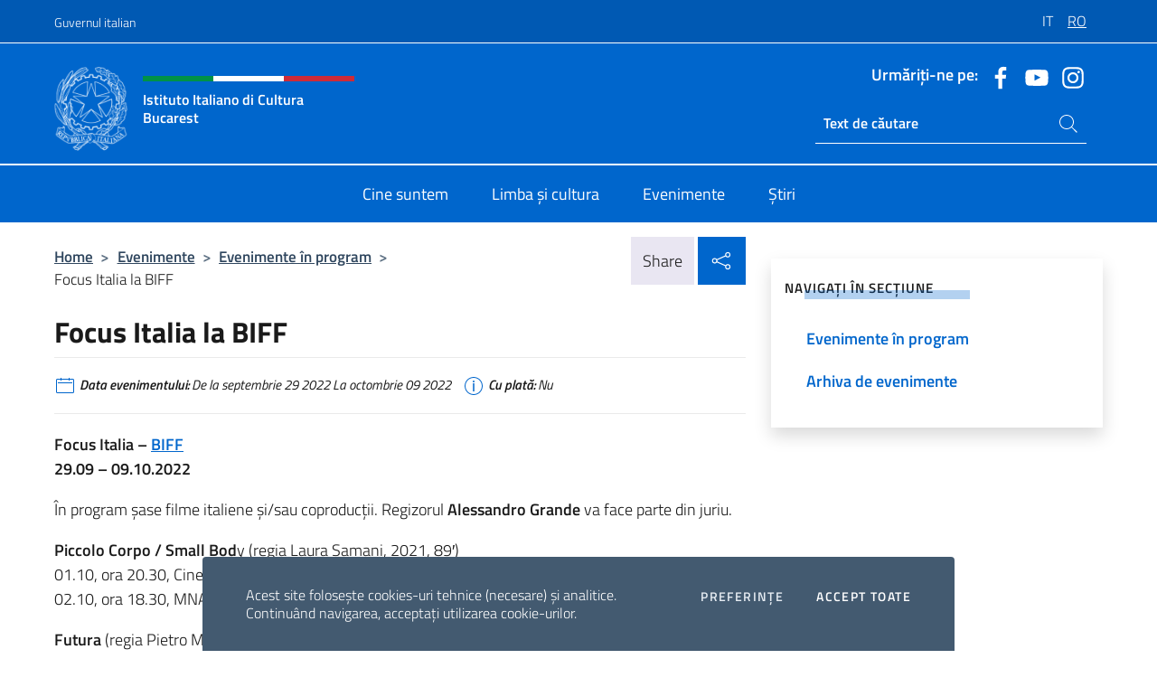

--- FILE ---
content_type: text/html; charset=UTF-8
request_url: https://iicbucarest.esteri.it/ro/gli_eventi/calendario/focus-italia-al-biff-2/
body_size: 10581
content:
<!DOCTYPE html>
<html lang="ro-RO">
<head>
	<meta charset="UTF-8">
	<meta name="viewport" content="width=device-width, initial-scale=1, shrink-to-fit=no">
	<meta name="author" content="Ministero degli Affari Esteri e della Cooperazione Internazionale">
	<link rel="profile" href="https://gmpg.org/xfn/11">

	<title>Focus Italia la BIFF &#8211; Istituto Italiano di Cultura Bucarest</title>
<meta name='robots' content='max-image-preview:large' />
	<style>img:is([sizes="auto" i], [sizes^="auto," i]) { contain-intrinsic-size: 3000px 1500px }</style>
	<link rel="alternate" hreflang="it" href="https://iicbucarest.esteri.it/it/gli_eventi/calendario/focus-italia-al-biff/" />
<link rel="alternate" hreflang="ro" href="https://iicbucarest.esteri.it/ro/gli_eventi/calendario/focus-italia-al-biff-2/" />
<link rel="alternate" hreflang="x-default" href="https://iicbucarest.esteri.it/it/gli_eventi/calendario/focus-italia-al-biff/" />
<link rel="alternate" type="application/rss+xml" title="Istituto Italiano di Cultura Bucarest &raquo; Flux" href="https://iicbucarest.esteri.it/ro/feed/" />
<link rel="alternate" type="application/rss+xml" title="Istituto Italiano di Cultura Bucarest &raquo; Flux comentarii" href="https://iicbucarest.esteri.it/ro/comments/feed/" />
<link rel='stylesheet' id='iwy-booking-event-css' href='https://iicbucarest.esteri.it/wp-content/plugins/iwy-booking-events/public/css/iwy-booking-event-public.min.css?ver=1.7.0' media='all' />
<link rel='stylesheet' id='iwy-search-autocomplete-css' href='https://iicbucarest.esteri.it/wp-content/plugins/iwy-search-autocomplete/public/css/iwy-search-autocomplete-public.min.css?ver=1.0.0' media='all' />
<link rel='stylesheet' id='bootstrap-italia-css-css' href='https://iicbucarest.esteri.it/wp-content/themes/sedi-tema/assets/css/bootstrap-italia.min.css?ver=2.5.0' media='all' />
<link rel='stylesheet' id='custom-style-css' href='https://iicbucarest.esteri.it/wp-content/themes/sedi-tema/assets/css/custom.min.css?ver=2.5.0' media='all' />
<script id="wpml-cookie-js-extra">
var wpml_cookies = {"wp-wpml_current_language":{"value":"ro","expires":1,"path":"\/"}};
var wpml_cookies = {"wp-wpml_current_language":{"value":"ro","expires":1,"path":"\/"}};
</script>
<script defer src="https://iicbucarest.esteri.it/wp-content/plugins/sitepress-multilingual-cms/res/js/cookies/language-cookie.js?ver=486900" id="wpml-cookie-js" defer data-wp-strategy="defer"></script>
<script defer src="https://iicbucarest.esteri.it/wp-includes/js/jquery/jquery.min.js?ver=3.7.1" id="jquery-core-js"></script>
<link rel="https://api.w.org/" href="https://iicbucarest.esteri.it/ro/wp-json/" /><link rel="EditURI" type="application/rsd+xml" title="RSD" href="https://iicbucarest.esteri.it/xmlrpc.php?rsd" />

<link rel="canonical" href="https://iicbucarest.esteri.it/ro/gli_eventi/calendario/focus-italia-al-biff-2/" />
<link rel='shortlink' href='https://iicbucarest.esteri.it/ro/?p=871' />
<link rel="alternate" title="oEmbed (JSON)" type="application/json+oembed" href="https://iicbucarest.esteri.it/ro/wp-json/oembed/1.0/embed?url=https%3A%2F%2Fiicbucarest.esteri.it%2Fro%2Fgli_eventi%2Fcalendario%2Ffocus-italia-al-biff-2%2F" />
<link rel="alternate" title="oEmbed (XML)" type="text/xml+oembed" href="https://iicbucarest.esteri.it/ro/wp-json/oembed/1.0/embed?url=https%3A%2F%2Fiicbucarest.esteri.it%2Fro%2Fgli_eventi%2Fcalendario%2Ffocus-italia-al-biff-2%2F&#038;format=xml" />
<meta name="generator" content="WPML ver:4.8.6 stt:27,44;" />
        <!-- Matomo -->
<script type="text/javascript">
  var _paq = window._paq = window._paq || [];
  /* tracker methods like "setCustomDimension" should be called before "trackPageView" */
  _paq.push(['trackPageView']);
  _paq.push(['enableLinkTracking']);
  (function() {
    var u="https://ingestion.webanalytics.italia.it/";
    _paq.push(['setTrackerUrl', u+'matomo.php']);
    _paq.push(['setSiteId', '40350']);
    var d=document, g=d.createElement('script'), s=d.getElementsByTagName('script')[0];
    g.type='text/javascript'; g.async=true; g.src=u+'matomo.js'; s.parentNode.insertBefore(g,s);
  })();
</script>
<!-- End Matomo Code -->

	<meta property="og:title" content="Focus Italia la BIFF"><meta property="og:type" content="article"><meta property="og:url" content="https://iicbucarest.esteri.it/ro/gli_eventi/calendario/focus-italia-al-biff-2/"><meta property="og:image" content="https://iicbucarest.esteri.it/wp-content/themes/sedi-tema/assets/img/img-default.jpg"><meta property="og:description" content="Focus Italia &#8211; BIFF29.09 &#8211; 09.10.2022 În program șase filme italiene și/sau coproducții. Regizorul Alessandro Grande va face parte din juriu. Piccolo Corpo / Small Body (regia Laura Samani, 2021, 89&#8242;)01.10, ora 20.30, Cinema Muzeul Țăranului02.10, ora 18.30, MNAR &#8211; Sala Auditorium Futura (regia Pietro Marcello, Francesco Munzi, Alice Rohrwacher, 2021, 105&#8242;)04.10, ora 20.30, Cinema [&hellip;]"><link rel="icon" href="https://iicbucarest.esteri.it/wp-content/uploads/2023/04/repubblica-italiana-logo-scuro.png" sizes="32x32" />
<link rel="icon" href="https://iicbucarest.esteri.it/wp-content/uploads/2023/04/repubblica-italiana-logo-scuro.png" sizes="192x192" />
<link rel="apple-touch-icon" href="https://iicbucarest.esteri.it/wp-content/uploads/2023/04/repubblica-italiana-logo-scuro.png" />
<meta name="msapplication-TileImage" content="https://iicbucarest.esteri.it/wp-content/uploads/2023/04/repubblica-italiana-logo-scuro.png" />
</head>

<body class="wp-singular eventi-template-default single single-eventi postid-871 wp-custom-logo wp-theme-sedi-tema">

 <!-- Cookiebar -->
 <div class="cookiebar">
    <p>Acest site folosește cookies-uri tehnice (necesare) și analitice. <br>Continuând navigarea, acceptați utilizarea cookie-urilor.</p>
    <div class="cookiebar-buttons">
        <button id="pref-modal" class="cookiebar-btn" data-bs-toggle="modal" data-bs-target="#modalcookie">Preferințe<span class="visually-hidden"> cookies</span></button>
        <button data-bs-accept="cookiebar" class="cookiebar-btn cookiebar-confirm">Accept toate<span class="visually-hidden">  i cookies</span></button>
    </div>
</div>

<div id="page" class="site">
	<!-- Skiplinks -->
	<div class="skiplinks">
    	<a class="visually-hidden visually-hidden-focusable" href="#primary">Treci la conținut</a>
  	</div>
	
	<!-- Header del sito -->
	<header id="masthead" class="site-header it-header-wrapper it-header-sticky" data-bs-toggle="sticky" data-bs-position-type="fixed" data-bs-sticky-class-name="is-sticky" data-bs-target="#header-nav-wrapper">

	    <!-- Top bar del sito -->
		<div class="it-header-slim-wrapper thead-dark">
          <div class="container">
            <div class="row">
              <div class="col-12">
                <div class="it-header-slim-wrapper-content ps-0">
                  <a class="d-lg-block navbar-brand" href="https://www.governo.it/">Guvernul italian</a>
                  <div class="it-header-slim-right-zone"> 
                        <div class="row">
                          <div class="col-12">
                            <div class="link-list-wrapper">
                              <ul id="top-menu" class="link-list lang-menu list-inline"><li id="menu-item-wpml-ls-12-it" class="menu-item wpml-ls-slot-12 wpml-ls-item wpml-ls-item-it wpml-ls-menu-item wpml-ls-first-item menu-item-type-wpml_ls_menu_item menu-item-object-wpml_ls_menu_item menu-item-wpml-ls-12-it"><a href="https://iicbucarest.esteri.it/it/gli_eventi/calendario/focus-italia-al-biff/" title="Switch to IT" aria-label="Switch to IT" role="menuitem"><span class="text-white"><span class="wpml-ls-display">IT</span></span></a></li>
<li id="menu-item-wpml-ls-12-ro" class="menu-item wpml-ls-slot-12 wpml-ls-item wpml-ls-item-ro wpml-ls-current-language wpml-ls-menu-item wpml-ls-last-item menu-item-type-wpml_ls_menu_item menu-item-object-wpml_ls_menu_item menu-item-wpml-ls-12-ro"><a href="https://iicbucarest.esteri.it/ro/gli_eventi/calendario/focus-italia-al-biff-2/" role="menuitem"><span class="text-white"><span class="wpml-ls-display">RO</span></span></a></li>
</ul>                              <!-- <ul class="link-list list-inline lang-menu">
                                <li class="list-inline-item">
                                  <a class="list-item text-white active" href="#"><span class="text-white">ITA</span></a>
                                </li>
                                <li class="list-inline-item">
                                  <a class="list-item text-white" href="#"><span class="text-white">ENG</span></a>
                                </li>
                                <li class="list-inline-item">
                                  <a class="list-item text-white" href="#"><span class="text-white">ARA</span></a>
                                </li>
                              </ul> -->
                            </div>
                          </div>
                        </div>        
                  </div>
                </div>
              </div>
            </div>
          </div>
        </div>
	
	<!-- Contenitore logo, cerca, social e menù -->
	<section class="it-nav-wrapper">
  <h2 class="visually-hidden">Header, social and menu of site</h2>
		<div class="site-branding it-header-center-wrapper">
		
		<!-- Bandiera italiana o riga total white -->
		<div class="flag_container clearfix">
            <div class="white clearfix"></div>
            <div class="white clearfix"></div>
            <div class="white clearfix"></div>
        </div>

		<!-- Container elemnti -->
		<div class="container">
              <div class="row">
                <div class="col-12">
                  <div class="it-header-center-content-wrapper ps-0">
                    <div class="it-brand-wrapper">
					<a href="https://iicbucarest.esteri.it/ro/" rel="home">
              <picture>
                <source type="image/webp" srcset="https://iicbucarest.esteri.it/wp-content/themes/sedi-tema/assets/img/logo-mae-2x.webp 2x, https://iicbucarest.esteri.it/wp-content/themes/sedi-tema/assets/img/logo-mae.webp 1x">
                <source type="image/png" srcset="https://iicbucarest.esteri.it/wp-content/themes/sedi-tema/assets/img/logo-mae.png">
                <img class="logo-img" width="82" height="94" src="https://iicbucarest.esteri.it/wp-content/themes/sedi-tema/assets/img/logo-mae.png" alt="Logo Istituto Italiano di Cultura Bucarest">
              </picture>
                <div class="it-brand-text ps-3 w-75">
                  <div class="flag_container clearfix logo-flag">
                    <div class="green clearfix"></div>
                    <div class="white clearfix"></div>
                    <div class="red clearfix"></div>
                  </div>
                                        <p class="no_toc title-site">Istituto Italiano di Cultura Bucarest</p>
                                        <p class="site-description visually-hidden">Il nuovo sito dell&#039;Istituto Italiano di Cultura Bucarest</p>
                                            </div>
                      </a>
                    </div>
                    <div class="it-right-zone flex-column header-right-column">
                                            <section class="it-socials d-none d-md-flex hidden-md">
                        <p class="h6 title-social">Urmăriți-ne pe:</p>
                        <ul>
                                                    <li>
                            <a aria-label="Du-te la social facebook" href="https://www.facebook.com/iicbucarest" target="_blank" rel="noopener">
                            <img class="ico-head" src="https://iicbucarest.esteri.it/wp-content/themes/sedi-tema/assets/img/social-header/facebook-ico.svg" alt="Du-te la social facebook"/></a>
                          </li>
                                                    <li>
                            <a aria-label="Du-te la social youtube" href="https://www.youtube.com/channel/UCtWKCVHbA2bOtmeGMUmSZ_g" target="_blank" rel="noopener">
                            <img class="ico-head" src="https://iicbucarest.esteri.it/wp-content/themes/sedi-tema/assets/img/social-header/youtube-ico.svg" alt="Du-te la social youtube"/></a>
                          </li>
                                                    <li>
                            <a aria-label="Du-te la social instagram" href="https://www.instagram.com/iicbucarest/?hl=en" target="_blank" rel="noopener">
                            <img class="ico-head" src="https://iicbucarest.esteri.it/wp-content/themes/sedi-tema/assets/img/social-header/instagram-ico.svg" alt="Du-te la social instagram"/></a>
                          </li>
                                                  </ul>
                      </section>
                                            <section role="search" class="mt-auto it-search-wrapper">
		<h2 class="visually-hidden">Ricerca sito live</h2>
			<div class="form-group search-head" id="box-live-search">
				<label for="search-live" class="visually-hidden">Caută pe site</label>
				<input id="search-live" type="search" class="autocomplete text-white" placeholder="Text de căutare" name="autocomplete">
				<span class="autocomplete-icon" aria-hidden="true">
					<svg class="icon icon-sm icon-white"><use xlink:href="https://iicbucarest.esteri.it/wp-content/themes/sedi-tema/assets/svg/sprites.svg#it-search"></use></svg>
				</span>
				
				<ul class="autocomplete-search search-overlay" id="wrapper-lis-search">
				
					<li><a id="default-text" href="#">
						<span class="autocomplete-search-text">
							digita...</span>
						</a>
					</li>
					
				</ul>
			</div>        
			</section>                     
                    </div>
                  </div>
                </div>
              </div>
            </div>
		</div><!-- .site-branding -->
	
	<!-- Contenitore della navigazione -->
	<div id="header-nav-wrapper" class="it-header-navbar-wrapper">
		<div class="container">
			<div class="row">
				<div class="col-12">
					<nav id="site-navigation" class="main-navigation navbar navbar-expand-lg theme-dark-mobile">
					  <button class="custom-navbar-toggler" type="button" aria-controls="navbarNavQ" aria-expanded="false" aria-label="Mostra/Nascondi la navigazione" data-bs-toggle="navbarcollapsible" data-bs-target="#navbarNavQ">
                  <svg class="icon icon-light icon-sm"><use xlink:href="https://iicbucarest.esteri.it/wp-content/themes/sedi-tema/assets/svg/sprites.svg#it-burger"></use></svg>
            </button>
						<div class="navbar-collapsable" id="navbarNavQ">
							<div class="overlay"></div>
							<div class="close-div bg-transparent">
								<button class="btn close-menu" type="button">
								<svg class="icon icon-lg icon-white">
                  <use xlink:href="https://iicbucarest.esteri.it/wp-content/themes/sedi-tema/assets/svg/sprites.svg#it-close"></use>
                </svg>
								<span class="visually-hidden">Chiudi</span>
								</button>
							</div>
							<div class="menu-wrapper">
								<div class="logo-menu-mobile border-bottom p-4">
                  <div class="col-sm-8 pb-2">   
                  <span class="text-white h4">Menu</span>
                          </div>
								</div>
								<ul id="primary-menu" class="navbar-nav mx-auto"><li id="nav-menu-item-27" class="nav-item dropdown megamenu  menu-item-even menu-item-depth-0 menu-item menu-item-type-post_type menu-item-object-page"><a href="https://iicbucarest.esteri.it/ro/chi-siamo/" class="nav-link main-menu-link list-item"><span>Cine suntem</span></a><li id="nav-menu-item-28" class="nav-item dropdown megamenu  menu-item-even menu-item-depth-0 menu-item menu-item-type-post_type menu-item-object-page"><a href="https://iicbucarest.esteri.it/ro/lingua-e-cultura/" class="nav-link main-menu-link list-item"><span>Limba și cultura</span></a><li id="nav-menu-item-29" class="nav-item dropdown megamenu  menu-item-even menu-item-depth-0 menu-item menu-item-type-post_type menu-item-object-page"><a href="https://iicbucarest.esteri.it/ro/gli_eventi/" class="nav-link main-menu-link list-item"><span>Evenimente</span></a><li id="nav-menu-item-30" class="nav-item dropdown megamenu  menu-item-even menu-item-depth-0 menu-item menu-item-type-post_type menu-item-object-page"><a href="https://iicbucarest.esteri.it/ro/news/" class="nav-link main-menu-link list-item"><span>Știri</span></a></ul>                  <!-- Form ricerca mobile -->
								<div class="form-group mobile-search mt-2 p-2">
									<form role="search" method="get" action="https://iicbucarest.esteri.it/ro/">
										<input id="ricerca-mobile" name="s" type="search" placeholder="Caută pe site">
											
											<button type="submit" class="autocomplete-icon icon-search-submit-mobile" aria-hidden="true">
												<svg class="icon icon-sm icon-primary"><use xlink:href="https://iicbucarest.esteri.it/wp-content/themes/sedi-tema/assets/svg/sprites.svg#it-search"></use></svg>
                        <span class="d-none">Caută pe site</span>
											</button>
										<label for="ricerca-mobile" class="visually-hidden">Caută pe site</label>
									</form>
								</div>
							</div><!-- .menu-wrapper -->
						</div><!-- .navbar-collapsable -->
					</nav><!-- #site-navigation -->
				</div>
			</div>
		</div>
	</div><!-- .it-header-navbar-wrapper -->
 </section>
</header><!-- #masthead -->
	<main id="primary" class="site-main container mt-3">
			<div class="row">
				<div class="col-lg-8">
					<!-- Breadcrumbs e social sharing -->
					<div class="row">
						<div class="col-lg-8">
							<nav class="breadcrumb-container" aria-label="breadcrumb"><ol class="breadcrumb"><li class="breadcrumb-item"><a href="https://iicbucarest.esteri.it/ro/">Home</a><span class="separator">&gt;</span></li><li class="breadcrumb-item"><li class="breadcrumb-item">
                            <a href="https://iicbucarest.esteri.it/ro/gli_eventi/">Evenimente</a></li><li class="breadcrumb-item"><span class="separator">&gt;</span></li><li class="breadcrumb-item">
                            <a href="https://iicbucarest.esteri.it/ro/gli_eventi/calendario/">Evenimente în program</a></li><li class="breadcrumb-item"><span class="separator">&gt;</span></li><li class="breadcrumb-item active" aria-current="page">Focus Italia la BIFF</li></ol></nav>						</div>
						<div class="col-lg-4">
							
    <!-- Share button -->
    <div class="share_buttons reveal-content clearfix">
        <div class="share_buttons_container float-start clearfix pe-2">
            <a href="https://www.facebook.com/sharer/sharer.php?u=https://iicbucarest.esteri.it/ro/focus-italia-al-biff-2/" title="Distribuie pe Facebook">
                <svg class="icon icon-lg icon-padded bg-primary icon-white">
                    <use xlink:href="https://iicbucarest.esteri.it/wp-content/themes/sedi-tema/assets/svg/sprites.svg#it-facebook"></use>
                </svg>
                <span class="visually-hidden">Distribuie pe Facebook</span>
            </a>
            <a href="https://twitter.com/intent/tweet?url=https://iicbucarest.esteri.it/ro/focus-italia-al-biff-2/" title="Distribuie pe Twitter">
                <svg class="icon icon-lg icon-padded bg-primary icon-white">
                    <use xlink:href="https://iicbucarest.esteri.it/wp-content/themes/sedi-tema/assets/svg/sprites.svg#it-twitter"></use>
                </svg>
                <span class="visually-hidden">Distribuie pe Twitter</span>
            </a>
            <a href="https://api.whatsapp.com/send?text=https://iicbucarest.esteri.it/ro/focus-italia-al-biff-2/" data-action="share/whatsapp/share" title="Distribuie pe Whatsapp">
                <svg class="icon icon-lg icon-padded bg-primary icon-white">
                    <use xlink:href="https://iicbucarest.esteri.it/wp-content/themes/sedi-tema/assets/svg/sprites.svg#it-whatsapp"></use>
                </svg>
                <span class="visually-hidden">Distribuie pe Whatsapp</span>
            </a>
        </div>
        <!-- /share_buttons_container -->
        <span class="bg-light share-span">Share</span>
            <a href="#" onclick="return false" title="Partajați pe rețelele sociale" class="share_buttons_trigger reveal-trigger">
                <svg class="icon icon-lg icon-padded bg-primary icon-white align-middle">
                  <use xlink:href="https://iicbucarest.esteri.it/wp-content/themes/sedi-tema/assets/svg/sprites.svg#it-share"></use>
                </svg>
                <span class="visually-hidden">Partajați pe rețelele sociale</span>
            </a>
    </div>						</div>
					</div>
		
<article id="post-871" class="post-871 eventi type-eventi status-publish hentry">
	
	<header class="entry-header">
		<h1 class="entry-title h3">Focus Italia la BIFF</h1>	</header><!-- .entry-header -->

	
		<div class="entry-meta">
					<ul class="list-inline">
			 
            <li class="list-inline-item">
				<svg class="icon icon-primary icon-sm">
					<use xlink:href="https://iicbucarest.esteri.it/wp-content/themes/sedi-tema/assets/svg/sprites.svg#it-calendar"></use>
				</svg>
				<small><b>Data evenimentului:</b> De la septembrie 29 2022 La octombrie 09 2022</small>
			</li>
									 
            <li class="list-inline-item">
				<svg class="icon icon-primary icon-sm">
					<use xlink:href="https://iicbucarest.esteri.it/wp-content/themes/sedi-tema/assets/svg/sprites.svg#it-info-circle "></use>
				</svg>
				<small><b>Cu plată:</b> Nu</small>
			</li>
			        </ul>
				</div><!-- .entry-meta -->

	<div class="entry-content">
		<p><strong>Focus Italia &#8211; <a href="https://www.biff.com.ro/">BIFF</a></strong><br /><strong>29.09 &#8211; 09.10.2022</strong></p>
<p>În program șase filme italiene și/sau coproducții. Regizorul <strong>Alessandro Grande</strong> va face parte din juriu.</p>
<p><strong>Piccolo Corpo / Small Bod</strong>y (regia Laura Samani, 2021, 89&#8242;)<br />01.10, ora 20.30, Cinema Muzeul Țăranului<br />02.10, ora 18.30, MNAR &#8211; Sala Auditorium</p>
<p><strong>Futura</strong> (regia Pietro Marcello, Francesco Munzi, Alice Rohrwacher, 2021, 105&#8242;)<br />04.10, ora 20.30, Cinema Muzeul Țăranului</p>
<p><strong>Qui rido io / The King of Laughter</strong> (regia Mario Martone, 2021, 133&#8242;)<br />04.10, ora 19.00, MNAR &#8211; Sala Auditorium<br />07.10, ora 20.30, Cinema Muzeul Țăranului</p>
<p><strong>Leonora Addio</strong> (regia Paolo Taviani, 2022, 90&#8242;)<br />30.09, ora 18.30, MNAR &#8211; Sala Auditorium</p>
<p><strong>Scarlet</strong> (regia Pietro Marcello, 2022, 100&#8242;)<br />01.10, ora 20.30, MNAR &#8211; Sala Auditorium</p>
<p><strong>Regina</strong> (regia Alessandro Grande, 2020, 82&#8242;)<br />08.10, ora 18.00, Cinema Muzeul Țăranului</p>
<p>Pentru detalii despre <strong>Focus Italia</strong> click<strong> <a href="https://www.biff.com.ro/focus-italy-2022/">aici</a></strong>.</p>
	</div><!-- .entry-content -->

	<footer class="entry-footer">
				<div class="col-12 c-line neutral-1-bg-a1 rounded">
            <ul class="list-inline mb-1 mt-1">
			              <li class="list-inline-item">
				  <small>
					  <svg class="icon icon-sm">
						  <use xlink:href="https://iicbucarest.esteri.it/wp-content/themes/sedi-tema/assets/svg/linear.svg#cil-recent-actors"></use>
						</svg>
					<b>Organizat de:</b> BIFF				</small>
			 </li>
			 			               <li class="list-inline-item">
				  <small>
					  <svg class="icon icon-sm">
						  <use xlink:href="https://iicbucarest.esteri.it/wp-content/themes/sedi-tema/assets/svg/linear.svg#cil-handshake"></use>
					  </svg>
					  <b>În colaborare cu:</b> IIC, Ambasciata d&#039;Italia a Bucarest					</small>
			  </li>
			              </ul>
        </div>
			</footer><!-- .entry-footer -->
</article><!-- #post-871 -->
			</div><!-- .col-lg-8 -->
			
<aside id="secondary" class="widget-area col-lg-4 ps-3 d-none d-lg-block d-xl-block affix-parent">
	<div class="sidebar-wrapper affix-top side-affix">
		<section id="iwy_widget_walker-3" class="widget widget_iwy_widget_walker">    <h4 class="h4 widget-title no-toc">Navigați în secțiune</h4>        <div class="sidebar-linklist-wrapper side-scrool">
            <div class="link-list-wrapper">
              <ul class="link-list">
                                    <li data-order="0">
                      <a href="https://iicbucarest.esteri.it/ro/gli_eventi/calendario/" class="list-item large medium right-icon " title="Evenimente în program"><span>Evenimente în program </span>
                                                </a>
                                            </li>   
                                    <li data-order="0">
                      <a href="https://iicbucarest.esteri.it/ro/gli_eventi/archivio-eventi/" class="list-item large medium right-icon " title="Arhiva de evenimente"><span>Arhiva de evenimente </span>
                                                </a>
                                            </li>   
                              </ul>
            </div>
        </div>
        </section>	</div>
</aside><!-- #secondary -->
		   </div><!-- .row -->
	</main><!-- #main -->



		<!-- Bottom share nav -->
	<nav class="bottom-nav social-share">
      <ul>
        <li>
          <a href="https://www.facebook.com/sharer/sharer.php?u=https://iicbucarest.esteri.it/ro/focus-italia-al-biff-2/" title="Distribuie pe Facebook">
            <svg class="icon icon-primary"><use xlink:href="https://iicbucarest.esteri.it/wp-content/themes/sedi-tema/assets/svg/sprites.svg#it-facebook"></use></svg>
            <span class="bottom-nav-label text-primary">Facebook</span>
          </a>
        </li>
        <li>
          <a href="https://twitter.com/intent/tweet?url=https://iicbucarest.esteri.it/ro/focus-italia-al-biff-2/" title="Distribuie pe Twitter">
            <svg class="icon icon-primary"><use xlink:href="https://iicbucarest.esteri.it/wp-content/themes/sedi-tema/assets/svg/sprites.svg#it-twitter"></use></svg>
            <span class="bottom-nav-label text-primary">Twitter</span>
          </a>
        </li>
        <li>
          <a href="https://api.whatsapp.com/send?text=https://iicbucarest.esteri.it/ro/focus-italia-al-biff-2/" title="Distribuie pe Whatsapp">
            <svg class="icon icon-primary"><use xlink:href="https://iicbucarest.esteri.it/wp-content/themes/sedi-tema/assets/svg/sprites.svg#it-whatsapp"></use></svg>
            <span class="bottom-nav-label text-primary">Whatsapp</span>
          </a>
        </li>
      </ul>
    </nav>
		<footer id="footer" class="it-footer">
	<div class="it-footer-main">
          <div class="container">
			
		 <!-- Section footer logo e testo -->
		  <section>
              <div class="row clearfix">
                <div class="col-sm-12">
					<div class="row">
                  <div class="it-brand-wrapper col-sm-5 col-lg-4">
                    <a href="https://iicbucarest.esteri.it/ro/">
					<picture>
						<source type="image/webp" srcset="https://iicbucarest.esteri.it/wp-content/themes/sedi-tema/assets/img/logo-mae-2x.webp 2x, https://iicbucarest.esteri.it/wp-content/themes/sedi-tema/assets/img/logo-mae.webp 1x">
						<source type="image/png" srcset="https://iicbucarest.esteri.it/wp-content/themes/sedi-tema/assets/img/logo-mae.png">
						<img class="logo-img" width="82" height="94" src="https://iicbucarest.esteri.it/wp-content/themes/sedi-tema/assets/img/logo-mae.png" alt="Logo Istituto Italiano di Cultura Bucarest">
					</picture>
                      <div class="it-brand-text ps-3 w-75">
					  	<div class="flag_container clearfix logo-flag">
                            <div class="green clearfix"></div>
                            <div class="white clearfix"></div>
                            <div class="red clearfix"></div>
                        </div>
                        <h2 class="no_toc footer-title">Istituto Italiano di Cultura Bucarest</h2>
                      </div>
                    </a>
                  </div>
				  				  <div class="col-sm-4 col-lg-3 logo-iic-container">
					<picture>
													<source type="image/webp" srcset="https://iicbucarest.esteri.it/wp-content/themes/sedi-tema/assets/img/iic-logo-2x.webp 2x, https://iicbucarest.esteri.it/wp-content/themes/sedi-tema/assets/img/iic-logo.webp 1x">
							<source type="image/png" srcset="https://iicbucarest.esteri.it/wp-content/themes/sedi-tema/assets/img/iic-logo.png">
										  		<img loading="lazy" width="203" height="112" src="https://iicbucarest.esteri.it/wp-content/themes/sedi-tema/assets/img/iic-logo.png" alt="Logo Istituto di Cultura"/>
					</picture>
				  </div>
				  				  </div>
                </div>
              </div>
			</section><!-- .section -->
				<!--Section widget  -->
				<section class="footer-widget">
				<h2 class="visually-hidden">Footer section</h2>
					<div class="row">
						<div class="col-lg-4 col-md-12 p-2">
							<section id="text-11" class="widget widget_text"><h3 class="h6 footer-title border-bottom">Adrese și contacte</h3>			<div class="textwidget"><p><strong>Institutul Italian de Cultură din București</strong>,<br />
Aleea Alexandru 41, 011822, București, România</p>
<p>Tel.<a href="tel:0040.21.231.08.80/85/87"> 0040.21.231.08.80/85/87</a></p>
<p>Mail. <a href="mailto:iicbucarest@esteri.it">iicbucarest@esteri.it</a></p>
<p><a href="https://iicbucarest.esteri.it/ro/chi-siamo/contatti/">Contacte</a></p>
</div>
		</section><section id="text-19" class="widget widget_text"><h3 class="h6 footer-title border-bottom">Abonați-vă la Newsletter-ul nostru</h3>			<div class="textwidget">		<!-- Form iscrizione newsletter -->
			<form method="post" action="https://iicbucarest.esteri.it/ro/gli_eventi/calendario/focus-italia-al-biff-2/">
                <div class="row">
                                        <div class="col-md-12">
                        <div class="form-group mb-2">
                            <label class="visually-hidden" for="email">Inserisci la tua email</label>
                            <input id="email" name="email" type="email" class="form-control" placeholder="Introduceți adresa Dv. de e-mail" required>
                        </div><!-- /.form-group.mb-2 -->
                        <div class="col-md-12 mb-2">
                            <div id="newsletter-check" class="form-check form-check-group shadow-none">
                                <input class="text-white" id="informativa" aria-labelledby="informativa-help" name="informativa[GPDR]" value="1" type="checkbox" required>
                                <label id="informativa-label" for="informativa" class="text-white p-0 m-0">Acord GDPR</label>
                                <small id="informativa-help" class="form-text text-white p-0 m-0">Accept prelucrarea datelor mele cu caracter personal, în conformitate cu GDPR și cu decretul nr.196 din 30 iunie 2003 <a href="https://www.esteri.it/it/privacy-e-cookie/" title="Mergi la pagină Confidențialitate" target="_blank" rel="noopener">Privacy</a> <a href="https://www.esteri.it/it/note-legali/" title="Mergi la pagină Note legale" target="_blank" rel="noopener">Note legale</a></small>
                                <div class="invalid-feedback">Presa visione obbligatoria</div>
                            </div><!-- /#newsletter-check -->
                            <div id="accettazione-check" class="form-check form-check-group shadow-none">
                                <input class="text-white" id="accettazione" aria-labelledby="accettazione-help" type="checkbox" name="informativa[iscrizione]" value="1" required>
                                <label style="font-size: 0.9em; font-weight: normal" id="accettazione-label" for="accettazione" class="text-white p-0 m-0">Da, vreau să mă abonez la Newsletter pentru a primi</label>
                                <small id="accettazione-help" class="form-text text-white p-0 m-0">actualizări despre activitățile acestei instituții </small>
                                <div class="invalid-feedback">Presa visione obbligatoria</div>
                            </div><!-- /.#accettazione-check -->
                        </div><!-- /.col-md-12 -->
                        <div class="form-group d-grid mb-2 bg-dark p-0">
                            <input type="submit" class="btn btn-primary btn-block btn-xs rounded-0" value="Înscrie-te acum">
                            <input type="hidden" id="_wpnonce" name="_wpnonce" value="f509c0c63d" /><input type="hidden" name="_wp_http_referer" value="/ro/gli_eventi/calendario/focus-italia-al-biff-2/" />                        </div><!-- /.form-group.d-grid -->
                    </div><!-- /.col-md-12 -->
                     
                        <!-- <div class="col-md-12">
                            <div class="g-recaptcha" data-sitekey=""></div>
                        </div> --><!-- /.col-md-12 -->
                    </div><!-- /.row -->
			</form><!-- /form -->
		
		
</div>
		</section>						</div><!-- .col-lg-4 col-md-12 col-sm-6 p-2 -->
						<div class="col-lg-4 col-md-12 p-2">
							<section id="text-13" class="widget widget_text"><h3 class="h6 footer-title border-bottom">Rețeaua Farnesina</h3>			<div class="textwidget"><p><a title="La Farnesina - il MAECI" href="http://www.esteri.it/it">La Farnesina – il MAECI</a></p>
<p><a title="La Rete diplomatica" href="http://www.esteri.it/it/ministero/struttura/laretediplomatica/">La Rete diplomatica</a></p>
<p><a title="Viaggiare sicuri" href="http://www.viaggiaresicuri.it/">Viaggiare sicuri</a></p>
<p><a title="Dove siamo nel mondo" href="https://www.dovesiamonelmondo.it/">Dove siamo nel mondo</a></p>
</div>
		</section><section id="text-14" class="widget widget_text"><h3 class="h6 footer-title border-bottom">Institutiile</h3>			<div class="textwidget"><p><a title="Governo Italiano" href="http://www.governo.it/"><img decoding="async" src="https://iicbucarest.esteri.it/wp-content/themes/sedi-tema/assets/img/stellone.png" alt="Governo Italiano" /> Governo Italiano</a></p>
<p><a class="" title="Europa.eu" href="http://europa.eu/" data-focus-mouse="false"><img decoding="async" src="https://iicbucarest.esteri.it/wp-content/themes/sedi-tema/assets/img/eu.png" alt="Europa.eu" /> Europa.eu</a></p>
</div>
		</section>						</div><!-- .col-lg-4 col-md-12 col-sm-6 p-2 -->
						<div class="col-lg-4 col-md-12 p-2">
							<section id="text-15" class="widget widget_text"><h3 class="h6 footer-title border-bottom">Institutul</h3>			<div class="textwidget"><p><a title="Cine suntem" href="https://iicbucarest.esteri.it/it/chi-siamo/">Cine suntem</a></p>
<p><a title="Eventi" href="https://iicbucarest.esteri.it/ro/gli_eventi/">Evenimente</a></p>
<p><a title="Lingua e Cultura" href="https://iicbucarest.esteri.it/ro/lingua-e-cultura/">Limba si Cultura</a></p>
<p><a title="News" href="https://iicbucarest.esteri.it/ro/news/">Știri</a></p>
</div>
		</section><section id="text-16" class="widget widget_text"><h3 class="h6 footer-title border-bottom">Administrare transparentă</h3>			<div class="textwidget"><p><a title="Amministrazione trasparente - Istituto di Cultura" href="https://iicbucarest.esteri.it/ro/amministrazione-trasparente/">Administrare transparentă – Institutul de Cultură</a></p>
<p><a title="Amministrazione trasparente - MAECI" href="http://www.esteri.it/en/trasparenza_comunicazioni_legali/">Administrare transparentă – MAECI</a></p>
</div>
		</section><section id="text-17" class="widget widget_text"><h3 class="h6 footer-title border-bottom">Întrebări frecvente</h3>			<div class="textwidget"><p><a title="Faq - MAECI" href="https://www.esteri.it/it/sportello_info/domandefrequenti/">Faq – MAECI</a></p>
</div>
		</section>						</div><!-- .col-lg-4 col-md-12 col-sm-6 p-2 -->
					</div><!-- .row -->
				</section><!-- .section -->
			</div><!-- .container -->
		</div><!-- .it-footer-main -->

		<!-- Section bottom footer -->
		<section class="it-footer-small-prints clearfix">
				<div class="container">
					<div class="row">
						<div class="col-lg-7">
							<h3 class="visually-hidden text-white">Link-uri utile</h3>
							<div class="navbar-nav mx-auto"><ul id="bottom-menu" class="it-footer-small-prints-list d-flex list-inline mb-0 justify-content-lg-start justify-content-center"><li id="menu-item-31" class="menu-item menu-item-type-custom menu-item-object-custom menu-item-31"><a target="_blank" href="https://www.esteri.it/it/note-legali/">Note legali</a></li>
<li id="menu-item-32" class="menu-item menu-item-type-custom menu-item-object-custom menu-item-32"><a target="_blank" href="https://www.esteri.it/it/privacy-e-cookie/">Privacy e cookie policy</a></li>
<li id="menu-item-33" class="menu-item menu-item-type-custom menu-item-object-custom menu-item-33"><a href="https://form.agid.gov.it/view/470a1180-773c-11ef-8ec0-b3da20d19b2b">Dichiarazione di accessibilità</a></li>
</ul></div>					</div>
					<!-- Copyright sito -->
						<div class="col-lg-5">
							<ul class="it-footer-small-prints-list list-inline mb-0 d-flex flex-column flex-md-row justify-content-xl-end justify-content-center">
								<li><span class="text-white copyright">2026 Copyright Ministerul Afacerilor Externe și Cooperării Internaționale</span></li>
							</ul>
						</div>
					</div><!-- .row -->
				</div><!-- .container -->
			</section><!-- .it-footer-small-prints clearfix -->
	</footer><!-- #colophon -->

	 <!-- Bottone torna su -->
	 <a href="#" aria-hidden="true" tabindex="-1" data-bs-toggle="backtotop" class="back-to-top shadow">
		<svg class="icon icon-light"><use href="https://iicbucarest.esteri.it/wp-content/themes/sedi-tema/assets/svg/sprites.svg#it-arrow-up"></use></svg>
	</a>

	<!-- Bottone popup privacy policy -->
	<div class="position-fixed start-0 btn-modify-pp d-none ">
		<button type="button" class="btn btn-primary btn-icon btn-me btn-xs p-2 rounded-circle" data-bs-toggle="modal" data-bs-target="#modalcookie" title="Rivedi preferenze cookies">
			<span class="rounded-icon">
				<svg class="icon icon-primary"><use href="https://iicbucarest.esteri.it/wp-content/themes/sedi-tema/assets/svg/sprites.svg#it-open-source"></use></svg>
			</span>
		</button>
	</div>

<script type="speculationrules">
{"prefetch":[{"source":"document","where":{"and":[{"href_matches":"\/ro\/*"},{"not":{"href_matches":["\/wp-*.php","\/wp-admin\/*","\/wp-content\/uploads\/*","\/wp-content\/*","\/wp-content\/plugins\/*","\/wp-content\/themes\/sedi-tema\/*","\/ro\/*\\?(.+)"]}},{"not":{"selector_matches":"a[rel~=\"nofollow\"]"}},{"not":{"selector_matches":".no-prefetch, .no-prefetch a"}}]},"eagerness":"conservative"}]}
</script>
   <div class="modal fade" tabindex="-1" role="dialog" id="modalcookie" aria-labelledby="modalCookieTitle">
      <div class="modal-dialog modal-lg" role="document">
         <div class="modal-content">
            <div class="modal-header">
               <h2 class="modal-title h5" id="modalCookieTitle">Personalizați preferințele de consimțământ</h2>
               <button id="close-modal-cookie" class="btn-close" type="button" data-bs-dismiss="modal" aria-label="Chiudi finestra modale">
                  <svg class="icon"><use href="https://iicbucarest.esteri.it/wp-content/themes/sedi-tema/assets/svg/sprites.svg#it-close"></use></svg>
               </button>
            </div>
            <div class="modal-body">
            <p>Folosim cookie-uri pentru a vă ajuta să navigați în mod eficient și să îndepliniți anumite funcții. Veți găsi informații detaliate despre toate cookie-urile sub fiecare categorie de consimțământ de mai jos.<br><br></p>
                <p>Cookie-urile clasificate ca „Necesare” sunt cookie-uri tehnice care sunt stocate în browser-ul dumneavoastră, deoarece sunt esențiale pentru a activa funcționalitatea de bază a site-ului.<br><br></p>
                <p>De asemenea, folosim cookie-uri analitice menite să colecteze informații, în formă agregată, despre numărul de utilizatori și modul în care aceștia vizitează site-ul. Pentru a respecta confidențialitatea utilizatorilor noștri, adresele IP ale celor care navighează pe site sunt anonimizate.<br><br></p>
                <p>Puteți decide să activați sau să dezactivați cookie-urile analitice.<br><br></p>
                    <!-- cookie button-->
                    <div class="form-check form-check-group">
                        <div class="toggles">
                            <label for="necessary-cookie">
                                Necesare<small class="text-success float-end"> mereu active</small>
                                <input type="checkbox" name="necessary-cookie" id="necessary-cookie" aria-labelledby="necessary-cookie-help" checked disabled>
                                <span class="lever"></span>
                            </label>
                        </div>
                        <small id="necessary-cookie-help" class="form-text">Cookie-urile necesare sunt esențiale pentru funcțiile de bază ale site-ului Web, iar site-ul Web nu va funcționa așa cum este prevăzut fără ele. Aceste cookie-uri nu stochează date de identificare personală.</small>
                    </div>
                    <div class="form-check form-check-group">
                        <div class="toggles">
                        <label for="analitycs-cookie">
                            Analitice                            <input type="checkbox" name="analitycs-cookie" id="analitycs-cookie" aria-labelledby="analytics-cookie-help" checked>
                            <span class="lever"></span>
                        </label>
                        </div>
                        <small id="analytics-cookie-help" class="form-text">Cookie-urile analitice sunt folosite pentru a înțelege modul în care vizitatorii interacționează cu site-ul Web. Aceste cookie-uri ajută la furnizarea de informații despre valorile numărului de vizitatori, rata de respingere, sursa de trafic etc. Adresele IP ale celor care navighează pe site sunt anonimizate.</small>
                    </div>
                    <!-- <div class="form-check form-check-group">
                        <div class="toggles">
                            <label for="toggleEsempio3f">
                                Toggle disabilitato
                                <input type="checkbox" id="toggleEsempio3f" aria-labelledby="toggle3f-help" disabled>
                                <span class="lever"></span>
                            </label>
                        </div>
                        <small id="toggle3f-help" class="form-text">Lorem ipsum dolor sit amet, consectetur adipiscing elit. Maecenas molestie libero</small>
                    </div> -->
            </div>    
            <div class="modal-footer">
                <button id="s-pref" data-bs-dismiss="modal" class="btn btn-outline-primary" type="button">Salvați preferințele</button>
                <button id="s-all" data-bs-dismiss="modal" class="btn btn-primary" type="button">Accept totul</button>
            </div>
         </div>
      </div>
   </div>
    <script id="iwy-booking-event-js-extra">
var booking_form = {"ajax_url":"https:\/\/iicbucarest.esteri.it\/wp-admin\/admin-ajax.php","iwy_nonce":"a3c7ae705b"};
var iwyBookingMessages = {"required":"Acest c\u00e2mp este obligatoriu","invalidEmail":"Email nevalid!","partecipantName":"Numele participantului ","partecipantSurname":"Numele de familie al participantului","lastPartecipant":" este obligatoriu","labelNamePartecipant":"Nume participantului","labelSurnamePartecipant":"Nume de familie participantului"};
</script>
<script defer src="https://iicbucarest.esteri.it/wp-content/plugins/iwy-booking-events/public/js/iwy-booking-event-public.js?ver=1.7.0" id="iwy-booking-event-js"></script>
<script defer src="https://iicbucarest.esteri.it/wp-content/plugins/iwy-booking-events/public/js/just-validate.min.js?ver=1.7.0" id="js-validation-js"></script>
<script src="https://iicbucarest.esteri.it/wp-includes/js/dist/hooks.min.js?ver=4d63a3d491d11ffd8ac6" id="wp-hooks-js"></script>
<script src="https://iicbucarest.esteri.it/wp-includes/js/dist/i18n.min.js?ver=5e580eb46a90c2b997e6" id="wp-i18n-js"></script>
<script id="wp-i18n-js-after">
wp.i18n.setLocaleData( { 'text direction\u0004ltr': [ 'ltr' ] } );
</script>
<script id="mae-search-live-js-js-extra">
var iwy_search_auto_trad = {"digita":"Digita...","cerco":"Cerco"};
var liveSearchData = {"root_url":"https:\/\/iicbucarest.esteri.it","lang":"ro"};
</script>
<script defer src="https://iicbucarest.esteri.it/wp-content/plugins/iwy-search-autocomplete/public/js/search-autocomplete.js?ver=6.8.3" id="mae-search-live-js-js"></script>
<script defer src="https://iicbucarest.esteri.it/wp-content/themes/sedi-tema/assets/js/splide.min.js?ver=6.8.3" id="splide-js-js"></script>
<script defer src="https://iicbucarest.esteri.it/wp-content/themes/sedi-tema/assets/js/anime.min.js?ver=6.8.3" id="anime-js-js"></script>
<script defer src="https://iicbucarest.esteri.it/wp-content/themes/sedi-tema/assets/js/bootstrap-italia.min.js?ver=2.5.0" id="mae-bootstrap-js-js"></script>
<script defer src="https://iicbucarest.esteri.it/wp-content/themes/sedi-tema/assets/js/custom.js?ver=2.5.0" id="mae-custom-js-js"></script>
	</div> <!--#page -->
</body>
</html>